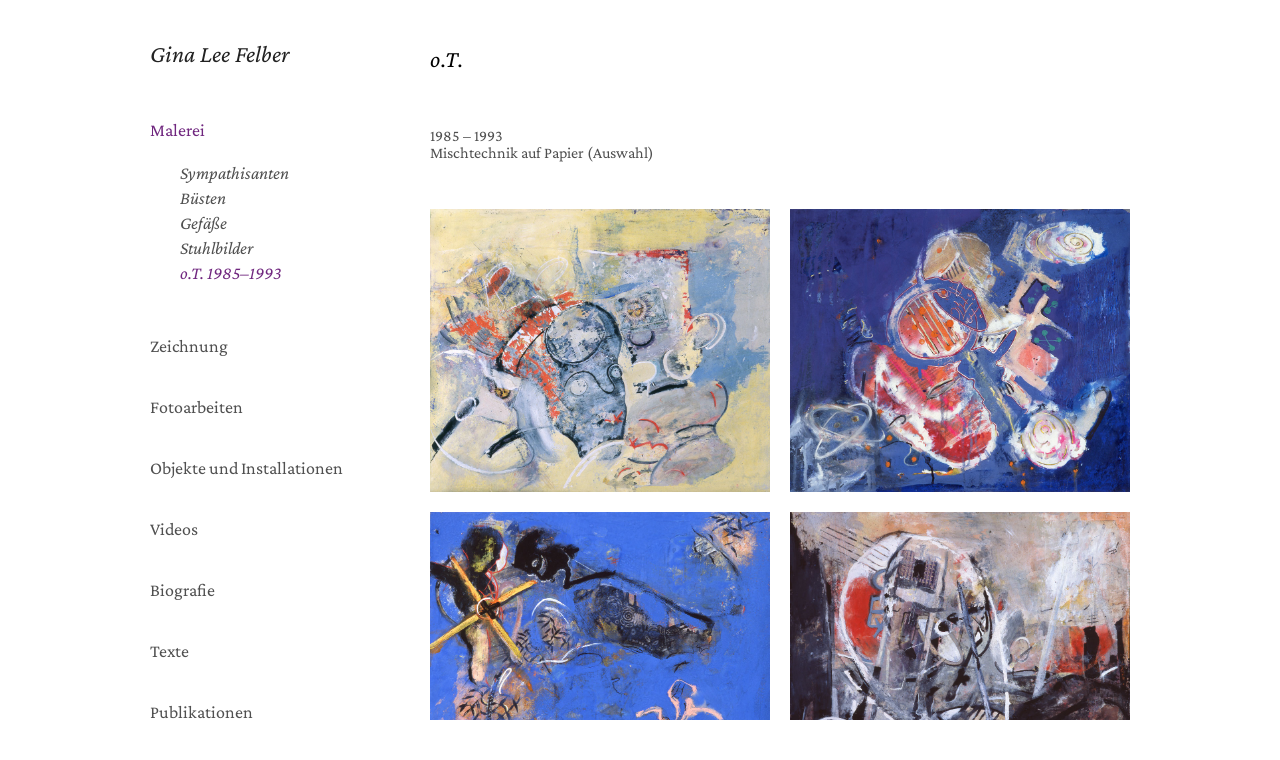

--- FILE ---
content_type: text/html; charset=UTF-8
request_url: https://www.gina-lee-felber.de/arbeiten/o-t-1985-1987/
body_size: 10761
content:
<!DOCTYPE html>
<html  xmlns="http://www.w3.org/1999/xhtml" prefix="" lang="de" itemscope itemtype="https://schema.org/WebPage" class="wpex-color-scheme-default">
<head>
<meta charset="UTF-8">
<link rel="profile" href="http://gmpg.org/xfn/11">

<!-- BEGIN Metadata added by the Add-Meta-Tags WordPress plugin -->
<meta name="description" content="Website der Künstlerin Gina Lee Felber mit Arbeiten, Biografie und Publikationen" />
<meta name="keywords" content="gina lee felber, kunst, künstlerin, art, artist, köln, cologne, malerei, zeichnung, fotoarbeiten, objekte, installationen, video, kataloge, publikation, painting, drawing, photography, catalog, publication, malerei, malerei 1986-1990, malerei 1991-1995" />
<!-- END Metadata added by the Add-Meta-Tags WordPress plugin -->

<title>o.T. 1985–1993 &#8211; Gina Lee Felber</title>
<meta name='robots' content='max-image-preview:large' />
<meta name="viewport" content="width=device-width, initial-scale=1">
<link rel='dns-prefetch' href='//www.gina-lee-felber.de' />
<link rel="alternate" type="application/rss+xml" title="Gina Lee Felber &raquo; Feed" href="https://www.gina-lee-felber.de/feed/" />
<link rel="alternate" type="application/rss+xml" title="Gina Lee Felber &raquo; Kommentar-Feed" href="https://www.gina-lee-felber.de/comments/feed/" />
<link rel="preload" href="https://www.gina-lee-felber.de/wp-content/themes/Total/assets/lib/ticons/fonts/ticons.woff2" type="font/woff2" as="font" crossorigin><link rel='stylesheet' id='js_composer_front-css' href='https://www.gina-lee-felber.de/wp-content/plugins/js_composer/assets/css/js_composer.min.css?ver=6.1' media='all' />
<link rel='stylesheet' id='wp-block-library-css' href='https://www.gina-lee-felber.de/wp-includes/css/dist/block-library/style.min.css?ver=6.2.8' media='all' />
<style id='global-styles-inline-css'>
body{--wp--preset--color--black: #000000;--wp--preset--color--cyan-bluish-gray: #abb8c3;--wp--preset--color--white: #ffffff;--wp--preset--color--pale-pink: #f78da7;--wp--preset--color--vivid-red: #cf2e2e;--wp--preset--color--luminous-vivid-orange: #ff6900;--wp--preset--color--luminous-vivid-amber: #fcb900;--wp--preset--color--light-green-cyan: #7bdcb5;--wp--preset--color--vivid-green-cyan: #00d084;--wp--preset--color--pale-cyan-blue: #8ed1fc;--wp--preset--color--vivid-cyan-blue: #0693e3;--wp--preset--color--vivid-purple: #9b51e0;--wp--preset--color--accent: #70277f;--wp--preset--color--on-accent: #fff;--wp--preset--gradient--vivid-cyan-blue-to-vivid-purple: linear-gradient(135deg,rgba(6,147,227,1) 0%,rgb(155,81,224) 100%);--wp--preset--gradient--light-green-cyan-to-vivid-green-cyan: linear-gradient(135deg,rgb(122,220,180) 0%,rgb(0,208,130) 100%);--wp--preset--gradient--luminous-vivid-amber-to-luminous-vivid-orange: linear-gradient(135deg,rgba(252,185,0,1) 0%,rgba(255,105,0,1) 100%);--wp--preset--gradient--luminous-vivid-orange-to-vivid-red: linear-gradient(135deg,rgba(255,105,0,1) 0%,rgb(207,46,46) 100%);--wp--preset--gradient--very-light-gray-to-cyan-bluish-gray: linear-gradient(135deg,rgb(238,238,238) 0%,rgb(169,184,195) 100%);--wp--preset--gradient--cool-to-warm-spectrum: linear-gradient(135deg,rgb(74,234,220) 0%,rgb(151,120,209) 20%,rgb(207,42,186) 40%,rgb(238,44,130) 60%,rgb(251,105,98) 80%,rgb(254,248,76) 100%);--wp--preset--gradient--blush-light-purple: linear-gradient(135deg,rgb(255,206,236) 0%,rgb(152,150,240) 100%);--wp--preset--gradient--blush-bordeaux: linear-gradient(135deg,rgb(254,205,165) 0%,rgb(254,45,45) 50%,rgb(107,0,62) 100%);--wp--preset--gradient--luminous-dusk: linear-gradient(135deg,rgb(255,203,112) 0%,rgb(199,81,192) 50%,rgb(65,88,208) 100%);--wp--preset--gradient--pale-ocean: linear-gradient(135deg,rgb(255,245,203) 0%,rgb(182,227,212) 50%,rgb(51,167,181) 100%);--wp--preset--gradient--electric-grass: linear-gradient(135deg,rgb(202,248,128) 0%,rgb(113,206,126) 100%);--wp--preset--gradient--midnight: linear-gradient(135deg,rgb(2,3,129) 0%,rgb(40,116,252) 100%);--wp--preset--duotone--dark-grayscale: url('#wp-duotone-dark-grayscale');--wp--preset--duotone--grayscale: url('#wp-duotone-grayscale');--wp--preset--duotone--purple-yellow: url('#wp-duotone-purple-yellow');--wp--preset--duotone--blue-red: url('#wp-duotone-blue-red');--wp--preset--duotone--midnight: url('#wp-duotone-midnight');--wp--preset--duotone--magenta-yellow: url('#wp-duotone-magenta-yellow');--wp--preset--duotone--purple-green: url('#wp-duotone-purple-green');--wp--preset--duotone--blue-orange: url('#wp-duotone-blue-orange');--wp--preset--font-size--small: 13px;--wp--preset--font-size--medium: 20px;--wp--preset--font-size--large: 36px;--wp--preset--font-size--x-large: 42px;--wp--preset--spacing--20: 0.44rem;--wp--preset--spacing--30: 0.67rem;--wp--preset--spacing--40: 1rem;--wp--preset--spacing--50: 1.5rem;--wp--preset--spacing--60: 2.25rem;--wp--preset--spacing--70: 3.38rem;--wp--preset--spacing--80: 5.06rem;--wp--preset--shadow--natural: 6px 6px 9px rgba(0, 0, 0, 0.2);--wp--preset--shadow--deep: 12px 12px 50px rgba(0, 0, 0, 0.4);--wp--preset--shadow--sharp: 6px 6px 0px rgba(0, 0, 0, 0.2);--wp--preset--shadow--outlined: 6px 6px 0px -3px rgba(255, 255, 255, 1), 6px 6px rgba(0, 0, 0, 1);--wp--preset--shadow--crisp: 6px 6px 0px rgba(0, 0, 0, 1);}:where(.is-layout-flex){gap: 0.5em;}body .is-layout-flow > .alignleft{float: left;margin-inline-start: 0;margin-inline-end: 2em;}body .is-layout-flow > .alignright{float: right;margin-inline-start: 2em;margin-inline-end: 0;}body .is-layout-flow > .aligncenter{margin-left: auto !important;margin-right: auto !important;}body .is-layout-constrained > .alignleft{float: left;margin-inline-start: 0;margin-inline-end: 2em;}body .is-layout-constrained > .alignright{float: right;margin-inline-start: 2em;margin-inline-end: 0;}body .is-layout-constrained > .aligncenter{margin-left: auto !important;margin-right: auto !important;}body .is-layout-constrained > :where(:not(.alignleft):not(.alignright):not(.alignfull)){max-width: var(--wp--style--global--content-size);margin-left: auto !important;margin-right: auto !important;}body .is-layout-constrained > .alignwide{max-width: var(--wp--style--global--wide-size);}body .is-layout-flex{display: flex;}body .is-layout-flex{flex-wrap: wrap;align-items: center;}body .is-layout-flex > *{margin: 0;}:where(.wp-block-columns.is-layout-flex){gap: 2em;}.has-black-color{color: var(--wp--preset--color--black) !important;}.has-cyan-bluish-gray-color{color: var(--wp--preset--color--cyan-bluish-gray) !important;}.has-white-color{color: var(--wp--preset--color--white) !important;}.has-pale-pink-color{color: var(--wp--preset--color--pale-pink) !important;}.has-vivid-red-color{color: var(--wp--preset--color--vivid-red) !important;}.has-luminous-vivid-orange-color{color: var(--wp--preset--color--luminous-vivid-orange) !important;}.has-luminous-vivid-amber-color{color: var(--wp--preset--color--luminous-vivid-amber) !important;}.has-light-green-cyan-color{color: var(--wp--preset--color--light-green-cyan) !important;}.has-vivid-green-cyan-color{color: var(--wp--preset--color--vivid-green-cyan) !important;}.has-pale-cyan-blue-color{color: var(--wp--preset--color--pale-cyan-blue) !important;}.has-vivid-cyan-blue-color{color: var(--wp--preset--color--vivid-cyan-blue) !important;}.has-vivid-purple-color{color: var(--wp--preset--color--vivid-purple) !important;}.has-black-background-color{background-color: var(--wp--preset--color--black) !important;}.has-cyan-bluish-gray-background-color{background-color: var(--wp--preset--color--cyan-bluish-gray) !important;}.has-white-background-color{background-color: var(--wp--preset--color--white) !important;}.has-pale-pink-background-color{background-color: var(--wp--preset--color--pale-pink) !important;}.has-vivid-red-background-color{background-color: var(--wp--preset--color--vivid-red) !important;}.has-luminous-vivid-orange-background-color{background-color: var(--wp--preset--color--luminous-vivid-orange) !important;}.has-luminous-vivid-amber-background-color{background-color: var(--wp--preset--color--luminous-vivid-amber) !important;}.has-light-green-cyan-background-color{background-color: var(--wp--preset--color--light-green-cyan) !important;}.has-vivid-green-cyan-background-color{background-color: var(--wp--preset--color--vivid-green-cyan) !important;}.has-pale-cyan-blue-background-color{background-color: var(--wp--preset--color--pale-cyan-blue) !important;}.has-vivid-cyan-blue-background-color{background-color: var(--wp--preset--color--vivid-cyan-blue) !important;}.has-vivid-purple-background-color{background-color: var(--wp--preset--color--vivid-purple) !important;}.has-black-border-color{border-color: var(--wp--preset--color--black) !important;}.has-cyan-bluish-gray-border-color{border-color: var(--wp--preset--color--cyan-bluish-gray) !important;}.has-white-border-color{border-color: var(--wp--preset--color--white) !important;}.has-pale-pink-border-color{border-color: var(--wp--preset--color--pale-pink) !important;}.has-vivid-red-border-color{border-color: var(--wp--preset--color--vivid-red) !important;}.has-luminous-vivid-orange-border-color{border-color: var(--wp--preset--color--luminous-vivid-orange) !important;}.has-luminous-vivid-amber-border-color{border-color: var(--wp--preset--color--luminous-vivid-amber) !important;}.has-light-green-cyan-border-color{border-color: var(--wp--preset--color--light-green-cyan) !important;}.has-vivid-green-cyan-border-color{border-color: var(--wp--preset--color--vivid-green-cyan) !important;}.has-pale-cyan-blue-border-color{border-color: var(--wp--preset--color--pale-cyan-blue) !important;}.has-vivid-cyan-blue-border-color{border-color: var(--wp--preset--color--vivid-cyan-blue) !important;}.has-vivid-purple-border-color{border-color: var(--wp--preset--color--vivid-purple) !important;}.has-vivid-cyan-blue-to-vivid-purple-gradient-background{background: var(--wp--preset--gradient--vivid-cyan-blue-to-vivid-purple) !important;}.has-light-green-cyan-to-vivid-green-cyan-gradient-background{background: var(--wp--preset--gradient--light-green-cyan-to-vivid-green-cyan) !important;}.has-luminous-vivid-amber-to-luminous-vivid-orange-gradient-background{background: var(--wp--preset--gradient--luminous-vivid-amber-to-luminous-vivid-orange) !important;}.has-luminous-vivid-orange-to-vivid-red-gradient-background{background: var(--wp--preset--gradient--luminous-vivid-orange-to-vivid-red) !important;}.has-very-light-gray-to-cyan-bluish-gray-gradient-background{background: var(--wp--preset--gradient--very-light-gray-to-cyan-bluish-gray) !important;}.has-cool-to-warm-spectrum-gradient-background{background: var(--wp--preset--gradient--cool-to-warm-spectrum) !important;}.has-blush-light-purple-gradient-background{background: var(--wp--preset--gradient--blush-light-purple) !important;}.has-blush-bordeaux-gradient-background{background: var(--wp--preset--gradient--blush-bordeaux) !important;}.has-luminous-dusk-gradient-background{background: var(--wp--preset--gradient--luminous-dusk) !important;}.has-pale-ocean-gradient-background{background: var(--wp--preset--gradient--pale-ocean) !important;}.has-electric-grass-gradient-background{background: var(--wp--preset--gradient--electric-grass) !important;}.has-midnight-gradient-background{background: var(--wp--preset--gradient--midnight) !important;}.has-small-font-size{font-size: var(--wp--preset--font-size--small) !important;}.has-medium-font-size{font-size: var(--wp--preset--font-size--medium) !important;}.has-large-font-size{font-size: var(--wp--preset--font-size--large) !important;}.has-x-large-font-size{font-size: var(--wp--preset--font-size--x-large) !important;}
.wp-block-navigation a:where(:not(.wp-element-button)){color: inherit;}
:where(.wp-block-columns.is-layout-flex){gap: 2em;}
.wp-block-pullquote{font-size: 1.5em;line-height: 1.6;}
</style>
<link rel='stylesheet' id='contact-form-7-css' href='https://www.gina-lee-felber.de/wp-content/plugins/contact-form-7/includes/css/styles.css?ver=5.7.5.1' media='all' />
<link rel='stylesheet' id='parent-style-css' href='https://www.gina-lee-felber.de/wp-content/themes/Total/style.css?ver=6.2.8' media='all' />
<link rel='stylesheet' id='wpex-style-css' href='https://www.gina-lee-felber.de/wp-content/themes/ginaleefelber/style.css?ver=5.7.1' media='all' />
<link rel='stylesheet' id='wpex-mobile-menu-breakpoint-max-css' href='https://www.gina-lee-felber.de/wp-content/themes/Total/assets/css/wpex-mobile-menu-breakpoint-max.css?ver=5.7.1' media='only screen and (max-width:959px)' />
<link rel='stylesheet' id='wpex-mobile-menu-breakpoint-min-css' href='https://www.gina-lee-felber.de/wp-content/themes/Total/assets/css/wpex-mobile-menu-breakpoint-min.css?ver=5.7.1' media='only screen and (min-width:960px)' />
<link rel='stylesheet' id='wpex-vertical-header-css' href='https://www.gina-lee-felber.de/wp-content/themes/Total/assets/css/wpex-vertical-header.css?ver=5.7.1' media='only screen and (min-width:960px)' />
<link rel='stylesheet' id='wpex-wpbakery-css' href='https://www.gina-lee-felber.de/wp-content/themes/Total/assets/css/wpex-wpbakery.css?ver=5.7.1' media='all' />
<link rel='stylesheet' id='ticons-css' href='https://www.gina-lee-felber.de/wp-content/themes/Total/assets/lib/ticons/css/ticons.min.css?ver=5.7.1' media='all' />
<link rel='stylesheet' id='vcex-shortcodes-css' href='https://www.gina-lee-felber.de/wp-content/themes/Total/assets/css/vcex-shortcodes.css?ver=5.7.1' media='all' />
<link rel="https://api.w.org/" href="https://www.gina-lee-felber.de/wp-json/" /><link rel="EditURI" type="application/rsd+xml" title="RSD" href="https://www.gina-lee-felber.de/xmlrpc.php?rsd" />
<link rel="wlwmanifest" type="application/wlwmanifest+xml" href="https://www.gina-lee-felber.de/wp-includes/wlwmanifest.xml" />
<meta name="generator" content="WordPress 6.2.8" />
<link rel="canonical" href="https://www.gina-lee-felber.de/arbeiten/o-t-1985-1987/" />
<link rel='shortlink' href='https://www.gina-lee-felber.de/?p=420' />
<link rel="alternate" type="application/json+oembed" href="https://www.gina-lee-felber.de/wp-json/oembed/1.0/embed?url=https%3A%2F%2Fwww.gina-lee-felber.de%2Farbeiten%2Fo-t-1985-1987%2F" />
<link rel="alternate" type="text/xml+oembed" href="https://www.gina-lee-felber.de/wp-json/oembed/1.0/embed?url=https%3A%2F%2Fwww.gina-lee-felber.de%2Farbeiten%2Fo-t-1985-1987%2F&#038;format=xml" />
<link rel="icon" href="https://www.gina-lee-felber.de/wp-content/uploads/32.png" sizes="32x32"><link rel="shortcut icon" href="https://www.gina-lee-felber.de/wp-content/uploads/32.png"><link rel="apple-touch-icon" href="https://www.gina-lee-felber.de/wp-content/uploads/57.png" sizes="57x57" ><link rel="apple-touch-icon" href="https://www.gina-lee-felber.de/wp-content/uploads/76.png" sizes="76x76" ><link rel="apple-touch-icon" href="https://www.gina-lee-felber.de/wp-content/uploads/120.png" sizes="120x120"><link rel="apple-touch-icon" href="https://www.gina-lee-felber.de/wp-content/uploads/152.png" sizes="114x114"><style>.recentcomments a{display:inline !important;padding:0 !important;margin:0 !important;}</style><style type="text/css">.broken_link, a.broken_link {
	text-decoration: line-through;
}</style><noscript><style>body:not(.content-full-screen) .wpex-vc-row-stretched[data-vc-full-width-init="false"]{visibility:visible;}</style></noscript><noscript><style> .wpb_animate_when_almost_visible { opacity: 1; }</style></noscript><style data-type="wpex-css" id="wpex-css">/*TYPOGRAPHY*/body{font-family:"Crimson Pro",serif;font-weight:400;font-size:16px;color:#505050}#site-logo .site-logo-text{font-weight:400;font-style:italic}/*CUSTOMIZER STYLING*/:root{--wpex-accent:#70277f;--wpex-accent-alt:#70277f;--wpex-vc-column-inner-margin-bottom:40px}body,.boxed-main-layout,.footer-has-reveal #main{background-color:#ffffff}#site-scroll-top{min-width:40px;min-height:40px;font-size:40px;border-radius:0px!important;background-color:#ffffff;color:#999999}#site-scroll-top:hover{background-color:#ffffff;color:#70277f}#site-navigation-wrap{--wpex-hover-main-nav-link-color:#70277f;--wpex-active-main-nav-link-color:#70277f;--wpex-hover-main-nav-link-bg:#ffffff;--wpex-active-main-nav-link-bg:#ffffff;--wpex-hover-dropmenu-link-bg:#ffffff}#sidr-main{color:#d1d1d1;--wpex-text-2:#d1d1d1;--wpex-link-color:#d1d1d1}#footer-bottom{background-color:#ffffff;--wpex-hover-link-color:#70277f}</style></head>

<body class="portfolio-template-default single single-portfolio postid-420 wp-embed-responsive wpex-theme wpex-responsive boxed-main-layout has-composer wpex-live-site site-boxed content-full-width wpex-has-vertical-header wpex-vertical-header-left sidebar-widget-icons hasnt-overlay-header wpex-has-fixed-footer page-header-disabled wpex-antialiased wpex-mobile-toggle-menu-icon_buttons has-mobile-menu wpex-no-js wpb-js-composer js-comp-ver-6.1 vc_responsive">

	<svg xmlns="http://www.w3.org/2000/svg" viewBox="0 0 0 0" width="0" height="0" focusable="false" role="none" style="visibility: hidden; position: absolute; left: -9999px; overflow: hidden;" ><defs><filter id="wp-duotone-dark-grayscale"><feColorMatrix color-interpolation-filters="sRGB" type="matrix" values=" .299 .587 .114 0 0 .299 .587 .114 0 0 .299 .587 .114 0 0 .299 .587 .114 0 0 " /><feComponentTransfer color-interpolation-filters="sRGB" ><feFuncR type="table" tableValues="0 0.49803921568627" /><feFuncG type="table" tableValues="0 0.49803921568627" /><feFuncB type="table" tableValues="0 0.49803921568627" /><feFuncA type="table" tableValues="1 1" /></feComponentTransfer><feComposite in2="SourceGraphic" operator="in" /></filter></defs></svg><svg xmlns="http://www.w3.org/2000/svg" viewBox="0 0 0 0" width="0" height="0" focusable="false" role="none" style="visibility: hidden; position: absolute; left: -9999px; overflow: hidden;" ><defs><filter id="wp-duotone-grayscale"><feColorMatrix color-interpolation-filters="sRGB" type="matrix" values=" .299 .587 .114 0 0 .299 .587 .114 0 0 .299 .587 .114 0 0 .299 .587 .114 0 0 " /><feComponentTransfer color-interpolation-filters="sRGB" ><feFuncR type="table" tableValues="0 1" /><feFuncG type="table" tableValues="0 1" /><feFuncB type="table" tableValues="0 1" /><feFuncA type="table" tableValues="1 1" /></feComponentTransfer><feComposite in2="SourceGraphic" operator="in" /></filter></defs></svg><svg xmlns="http://www.w3.org/2000/svg" viewBox="0 0 0 0" width="0" height="0" focusable="false" role="none" style="visibility: hidden; position: absolute; left: -9999px; overflow: hidden;" ><defs><filter id="wp-duotone-purple-yellow"><feColorMatrix color-interpolation-filters="sRGB" type="matrix" values=" .299 .587 .114 0 0 .299 .587 .114 0 0 .299 .587 .114 0 0 .299 .587 .114 0 0 " /><feComponentTransfer color-interpolation-filters="sRGB" ><feFuncR type="table" tableValues="0.54901960784314 0.98823529411765" /><feFuncG type="table" tableValues="0 1" /><feFuncB type="table" tableValues="0.71764705882353 0.25490196078431" /><feFuncA type="table" tableValues="1 1" /></feComponentTransfer><feComposite in2="SourceGraphic" operator="in" /></filter></defs></svg><svg xmlns="http://www.w3.org/2000/svg" viewBox="0 0 0 0" width="0" height="0" focusable="false" role="none" style="visibility: hidden; position: absolute; left: -9999px; overflow: hidden;" ><defs><filter id="wp-duotone-blue-red"><feColorMatrix color-interpolation-filters="sRGB" type="matrix" values=" .299 .587 .114 0 0 .299 .587 .114 0 0 .299 .587 .114 0 0 .299 .587 .114 0 0 " /><feComponentTransfer color-interpolation-filters="sRGB" ><feFuncR type="table" tableValues="0 1" /><feFuncG type="table" tableValues="0 0.27843137254902" /><feFuncB type="table" tableValues="0.5921568627451 0.27843137254902" /><feFuncA type="table" tableValues="1 1" /></feComponentTransfer><feComposite in2="SourceGraphic" operator="in" /></filter></defs></svg><svg xmlns="http://www.w3.org/2000/svg" viewBox="0 0 0 0" width="0" height="0" focusable="false" role="none" style="visibility: hidden; position: absolute; left: -9999px; overflow: hidden;" ><defs><filter id="wp-duotone-midnight"><feColorMatrix color-interpolation-filters="sRGB" type="matrix" values=" .299 .587 .114 0 0 .299 .587 .114 0 0 .299 .587 .114 0 0 .299 .587 .114 0 0 " /><feComponentTransfer color-interpolation-filters="sRGB" ><feFuncR type="table" tableValues="0 0" /><feFuncG type="table" tableValues="0 0.64705882352941" /><feFuncB type="table" tableValues="0 1" /><feFuncA type="table" tableValues="1 1" /></feComponentTransfer><feComposite in2="SourceGraphic" operator="in" /></filter></defs></svg><svg xmlns="http://www.w3.org/2000/svg" viewBox="0 0 0 0" width="0" height="0" focusable="false" role="none" style="visibility: hidden; position: absolute; left: -9999px; overflow: hidden;" ><defs><filter id="wp-duotone-magenta-yellow"><feColorMatrix color-interpolation-filters="sRGB" type="matrix" values=" .299 .587 .114 0 0 .299 .587 .114 0 0 .299 .587 .114 0 0 .299 .587 .114 0 0 " /><feComponentTransfer color-interpolation-filters="sRGB" ><feFuncR type="table" tableValues="0.78039215686275 1" /><feFuncG type="table" tableValues="0 0.94901960784314" /><feFuncB type="table" tableValues="0.35294117647059 0.47058823529412" /><feFuncA type="table" tableValues="1 1" /></feComponentTransfer><feComposite in2="SourceGraphic" operator="in" /></filter></defs></svg><svg xmlns="http://www.w3.org/2000/svg" viewBox="0 0 0 0" width="0" height="0" focusable="false" role="none" style="visibility: hidden; position: absolute; left: -9999px; overflow: hidden;" ><defs><filter id="wp-duotone-purple-green"><feColorMatrix color-interpolation-filters="sRGB" type="matrix" values=" .299 .587 .114 0 0 .299 .587 .114 0 0 .299 .587 .114 0 0 .299 .587 .114 0 0 " /><feComponentTransfer color-interpolation-filters="sRGB" ><feFuncR type="table" tableValues="0.65098039215686 0.40392156862745" /><feFuncG type="table" tableValues="0 1" /><feFuncB type="table" tableValues="0.44705882352941 0.4" /><feFuncA type="table" tableValues="1 1" /></feComponentTransfer><feComposite in2="SourceGraphic" operator="in" /></filter></defs></svg><svg xmlns="http://www.w3.org/2000/svg" viewBox="0 0 0 0" width="0" height="0" focusable="false" role="none" style="visibility: hidden; position: absolute; left: -9999px; overflow: hidden;" ><defs><filter id="wp-duotone-blue-orange"><feColorMatrix color-interpolation-filters="sRGB" type="matrix" values=" .299 .587 .114 0 0 .299 .587 .114 0 0 .299 .587 .114 0 0 .299 .587 .114 0 0 " /><feComponentTransfer color-interpolation-filters="sRGB" ><feFuncR type="table" tableValues="0.098039215686275 1" /><feFuncG type="table" tableValues="0 0.66274509803922" /><feFuncB type="table" tableValues="0.84705882352941 0.41960784313725" /><feFuncA type="table" tableValues="1 1" /></feComponentTransfer><feComposite in2="SourceGraphic" operator="in" /></filter></defs></svg>
	
	
<a href="#content" class="skip-to-content">Überspringen zu Hauptinhalt</a><span data-ls_id="#site_top"></span>
	<div id="outer-wrap" class="wpex-overflow-hidden">
		
		<div id="wrap" class="wpex-clr">

			


	<header id="site-header" class="header-six wpex-dropdown-style-minimal-sq dyn-styles wpex-relative wpex-clr" itemscope="itemscope" itemtype="https://schema.org/WPHeader">

		
		<div id="site-header-inner" class="header-six-inner header-padding container wpex-relative wpex-h-100 wpex-py-30 wpex-clr">
<div id="site-logo" class="site-branding header-six-logo wpex-table">
	<div id="site-logo-inner" class="wpex-table-cell wpex-align-middle wpex-clr"><a id="site-logo-link" href="https://www.gina-lee-felber.de/" rel="home" class="site-logo-text">Gina Lee Felber</a></div>

</div>
	
	<div id="site-navigation-wrap" class="navbar-style-six hide-at-mm-breakpoint wpex-clr">

		<nav id="site-navigation" class="navigation main-navigation main-navigation-six wpex-clr" itemscope="itemscope" itemtype="https://schema.org/SiteNavigationElement">

			
				<ul id="menu-hauptmenue" class="glf-custom-menu"><li id="menu-item-492" class="menu-item menu-item-type-custom menu-item-object-custom current-menu-ancestor current-menu-parent menu-item-has-children dropdown menu-item-492"><a href="https://www.gina-lee-felber.de/arbeiten/sympathisanten"><span class="link-inner">Malerei</span></a>
<ul class="sub-menu">
	<li id="menu-item-487" class="menu-item menu-item-type-post_type menu-item-object-portfolio menu-item-487"><a href="https://www.gina-lee-felber.de/arbeiten/sympathisanten/"><span class="link-inner">Sympathisanten</span></a></li>
	<li id="menu-item-485" class="menu-item menu-item-type-post_type menu-item-object-portfolio menu-item-485"><a href="https://www.gina-lee-felber.de/arbeiten/buesten/"><span class="link-inner">Büsten</span></a></li>
	<li id="menu-item-486" class="menu-item menu-item-type-post_type menu-item-object-portfolio menu-item-486"><a href="https://www.gina-lee-felber.de/arbeiten/gefaesse/"><span class="link-inner">Gefäße</span></a></li>
	<li id="menu-item-610" class="menu-item menu-item-type-post_type menu-item-object-portfolio menu-item-610"><a href="https://www.gina-lee-felber.de/arbeiten/stuhlbilder/"><span class="link-inner">Stuhlbilder</span></a></li>
	<li id="menu-item-488" class="menu-item menu-item-type-post_type menu-item-object-portfolio current-menu-item menu-item-488"><a href="https://www.gina-lee-felber.de/arbeiten/o-t-1985-1987/" aria-current="page"><span class="link-inner">o.T. 1985–1993</span></a></li>
</ul>
</li>
<li id="menu-item-762" class="menu-item menu-item-type-custom menu-item-object-custom menu-item-has-children dropdown menu-item-762"><a href="https://www.gina-lee-felber.de/arbeiten/o-t-fuer-j-g"><span class="link-inner">Zeichnung</span></a>
<ul class="sub-menu">
	<li id="menu-item-490" class="menu-item menu-item-type-post_type menu-item-object-portfolio menu-item-490"><a href="https://www.gina-lee-felber.de/arbeiten/o-t-fuer-j-g/"><span class="link-inner">o.T. (für J.G.)</span></a></li>
	<li id="menu-item-761" class="menu-item menu-item-type-post_type menu-item-object-portfolio menu-item-761"><a href="https://www.gina-lee-felber.de/arbeiten/o-t-fuer-j-k/"><span class="link-inner">o.T. (für J.K.)</span></a></li>
	<li id="menu-item-489" class="menu-item menu-item-type-post_type menu-item-object-portfolio menu-item-489"><a href="https://www.gina-lee-felber.de/arbeiten/die-weltensammlerin/"><span class="link-inner">Die Weltensammlerin</span></a></li>
	<li id="menu-item-580" class="menu-item menu-item-type-post_type menu-item-object-portfolio menu-item-580"><a href="https://www.gina-lee-felber.de/arbeiten/schwarzes-zeichenbuch/"><span class="link-inner">Schwarzes Zeichenbuch</span></a></li>
</ul>
</li>
<li id="menu-item-764" class="menu-item menu-item-type-custom menu-item-object-custom menu-item-has-children dropdown menu-item-764"><a href="https://www.gina-lee-felber.de/arbeiten/transit"><span class="link-inner">Fotoarbeiten</span></a>
<ul class="sub-menu">
	<li id="menu-item-491" class="menu-item menu-item-type-post_type menu-item-object-portfolio menu-item-491"><a href="https://www.gina-lee-felber.de/arbeiten/transit/"><span class="link-inner">Transit</span></a></li>
	<li id="menu-item-770" class="menu-item menu-item-type-post_type menu-item-object-portfolio menu-item-770"><a href="https://www.gina-lee-felber.de/arbeiten/insert-ii/"><span class="link-inner">Insert II</span></a></li>
	<li id="menu-item-771" class="menu-item menu-item-type-post_type menu-item-object-portfolio menu-item-771"><a href="https://www.gina-lee-felber.de/arbeiten/insert-i/"><span class="link-inner">Insert I</span></a></li>
	<li id="menu-item-763" class="menu-item menu-item-type-post_type menu-item-object-portfolio menu-item-763"><a href="https://www.gina-lee-felber.de/arbeiten/o-t-2004/"><span class="link-inner">o.T.</span></a></li>
	<li id="menu-item-568" class="menu-item menu-item-type-post_type menu-item-object-portfolio menu-item-568"><a href="https://www.gina-lee-felber.de/arbeiten/fotoarbeiten-1985-1993/"><span class="link-inner">Fotoarbeiten 1985 – 1993</span></a></li>
</ul>
</li>
<li id="menu-item-765" class="menu-item menu-item-type-custom menu-item-object-custom menu-item-has-children dropdown menu-item-765"><a href="https://www.gina-lee-felber.de/arbeiten/tischobjekte-ab-2001/"><span class="link-inner">Objekte und Installationen</span></a>
<ul class="sub-menu">
	<li id="menu-item-909" class="menu-item menu-item-type-post_type menu-item-object-portfolio menu-item-909"><a href="https://www.gina-lee-felber.de/arbeiten/tischobjekte-ab-2001/"><span class="link-inner">Tischobjekte ab 2001</span></a></li>
	<li id="menu-item-678" class="menu-item menu-item-type-post_type menu-item-object-portfolio menu-item-678"><a href="https://www.gina-lee-felber.de/arbeiten/tischobjekte-bis-2000/"><span class="link-inner">Tischobjekte bis 2000</span></a></li>
	<li id="menu-item-679" class="menu-item menu-item-type-post_type menu-item-object-portfolio menu-item-679"><a href="https://www.gina-lee-felber.de/arbeiten/wandobjekte/"><span class="link-inner">Wandobjekte</span></a></li>
	<li id="menu-item-685" class="menu-item menu-item-type-post_type menu-item-object-portfolio menu-item-685"><a href="https://www.gina-lee-felber.de/arbeiten/rauminstallationen/"><span class="link-inner">Rauminstallationen</span></a></li>
	<li id="menu-item-772" class="menu-item menu-item-type-post_type menu-item-object-portfolio menu-item-772"><a href="https://www.gina-lee-felber.de/arbeiten/installationsansichten/"><span class="link-inner">Installationsansichten</span></a></li>
</ul>
</li>
<li id="menu-item-766" class="menu-item menu-item-type-custom menu-item-object-custom menu-item-has-children dropdown menu-item-766"><a href="https://www.gina-lee-felber.de/arbeiten/stoffwechsel"><span class="link-inner">Videos</span></a>
<ul class="sub-menu">
	<li id="menu-item-501" class="menu-item menu-item-type-post_type menu-item-object-portfolio menu-item-501"><a href="https://www.gina-lee-felber.de/arbeiten/stoffwechsel/"><span class="link-inner">Stoffwechsel</span></a></li>
	<li id="menu-item-503" class="menu-item menu-item-type-post_type menu-item-object-portfolio menu-item-503"><a href="https://www.gina-lee-felber.de/arbeiten/die-befreite-hand/"><span class="link-inner">Die befreite Hand</span></a></li>
	<li id="menu-item-502" class="menu-item menu-item-type-post_type menu-item-object-portfolio menu-item-502"><a href="https://www.gina-lee-felber.de/arbeiten/huellen/"><span class="link-inner">Hüllen</span></a></li>
</ul>
</li>
<li id="menu-item-247" class="menu-item menu-item-type-post_type menu-item-object-page menu-item-247"><a href="https://www.gina-lee-felber.de/biografie/"><span class="link-inner">Biografie</span></a></li>
<li id="menu-item-776" class="menu-item menu-item-type-custom menu-item-object-custom menu-item-has-children dropdown menu-item-776"><a href="https://www.gina-lee-felber.de/texte/tansformationen"><span class="link-inner">Texte</span></a>
<ul class="sub-menu">
	<li id="menu-item-937" class="menu-item menu-item-type-post_type menu-item-object-staff menu-item-937"><a href="https://www.gina-lee-felber.de/texte/tansformationen/"><span class="link-inner">Transformationen</span></a></li>
	<li id="menu-item-949" class="menu-item menu-item-type-post_type menu-item-object-staff menu-item-949"><a href="https://www.gina-lee-felber.de/texte/das-moegliche-unmoeglicher-machen/"><span class="link-inner">Das Mögliche unmöglicher machen</span></a></li>
	<li id="menu-item-938" class="menu-item menu-item-type-post_type menu-item-object-staff menu-item-938"><a href="https://www.gina-lee-felber.de/texte/gespraech-zwischen-gina-lee-felber-und-erich-witschke/"><span class="link-inner">Gespräch mit Erich Witschke</span></a></li>
	<li id="menu-item-943" class="menu-item menu-item-type-post_type menu-item-object-staff menu-item-943"><a href="https://www.gina-lee-felber.de/texte/erinnerte-materialien/"><span class="link-inner">Erinnerte Materialien</span></a></li>
	<li id="menu-item-955" class="menu-item menu-item-type-post_type menu-item-object-staff menu-item-955"><a href="https://www.gina-lee-felber.de/texte/bilder-aus-schatten/"><span class="link-inner">Bilder aus Schatten</span></a></li>
	<li id="menu-item-962" class="menu-item menu-item-type-post_type menu-item-object-staff menu-item-962"><a href="https://www.gina-lee-felber.de/texte/images-of-shadow/"><span class="link-inner">Images of Shadow</span></a></li>
</ul>
</li>
<li id="menu-item-1046" class="menu-item menu-item-type-custom menu-item-object-custom menu-item-has-children dropdown menu-item-1046"><a href="https://www.gina-lee-felber.de/kuenstlerbuecher"><span class="link-inner">Publikationen</span></a>
<ul class="sub-menu">
	<li id="menu-item-1044" class="menu-item menu-item-type-post_type menu-item-object-page menu-item-1044"><a href="https://www.gina-lee-felber.de/kuenstlerbuecher/"><span class="link-inner">Künstlerbücher</span></a></li>
	<li id="menu-item-1045" class="menu-item menu-item-type-post_type menu-item-object-page menu-item-1045"><a href="https://www.gina-lee-felber.de/kataloge/"><span class="link-inner">Kataloge</span></a></li>
</ul>
</li>
<li id="menu-item-458" class="menu-item menu-item-type-post_type menu-item-object-page menu-item-458"><a href="https://www.gina-lee-felber.de/kontakt/"><span class="link-inner">Kontakt</span></a></li>
</ul>
			
		</nav><!-- #site-navigation -->

	</div><!-- #site-navigation-wrap -->

	

<div id="mobile-menu" class="wpex-mobile-menu-toggle show-at-mm-breakpoint wpex-flex wpex-items-center wpex-absolute wpex-top-50 -wpex-translate-y-50 wpex-right-0">
	<div class="wpex-inline-flex wpex-items-center">
						<a href="#" class="mobile-menu-toggle" role="button" aria-label="Toggle mobile menu" aria-expanded="false"><span class="mobile-menu-toggle__icon wpex-flex"><span class="wpex-hamburger-icon wpex-hamburger-icon--inactive wpex-hamburger-icon--animate" aria-hidden="true"><span></span></span></span></a>			</div>
</div></div>

		
	</header>



			
			<main id="main" class="site-main wpex-clr">

				
	<div id="content-wrap" class="container wpex-clr">

		
		<div id="primary" class="content-area wpex-clr">

			
			<div id="content" class="site-content wpex-clr">

				
				
<div id="single-blocks" class="wpex-first-mt-0 wpex-clr">
<article id="portfolio-single-content" class="single-content wpex-mt-20 entry wpex-clr" itemprop="text"><div class="vc_row wpb_row vc_row-fluid"><div class="wpb_column vc_column_container vc_col-sm-12"><div class="vc_column-inner"><div class="wpb_wrapper">
	<div class="wpb_text_column wpb_content_element  glf-artwork-title glf-artwork-title-first" >
		<div class="wpb_wrapper">
			<h3>o.T.</h3>
<p>1985 &#8211; 1993<br />
Mischtechnik auf Papier (Auswahl)</p>

		</div>
	</div>
<div class="vcex-image-grid-wrap wpex-clr"><div class="vcex-module vcex-image-grid grid-style-default wpex-row wpex-clr wpex-lightbox-group" data-show_title="false"><div class="id-422 vcex-image-grid-entry vcex-grid-item textcenter span_1_of_2 col col-1"><figure class="vcex-image-grid-entry-figure wpex-last-mb-0 wpex-clr"><div class="vcex-image-grid-entry-img entry-media wpex-image-hover opacity wpex-mb-20"><a href="https://www.gina-lee-felber.de/wp-content/uploads/1985-86_gouache_50x60_001.jpg" class="vcex-image-grid-entry-link wpex-lightbox-group-item" data-show_title="false"><img width="1024" height="853" src="https://www.gina-lee-felber.de/wp-content/uploads/1985-86_gouache_50x60_001.jpg" class="wpex-align-middle" alt="Gina Lee Felber Malerei 1985 - 1993, 012" decoding="async" loading="lazy" /></a></div></figure></div><div class="id-423 vcex-image-grid-entry vcex-grid-item textcenter span_1_of_2 col col-2"><figure class="vcex-image-grid-entry-figure wpex-last-mb-0 wpex-clr"><div class="vcex-image-grid-entry-img entry-media wpex-image-hover opacity wpex-mb-20"><a href="https://www.gina-lee-felber.de/wp-content/uploads/1985-86_gouache_50x60_006.jpg" class="vcex-image-grid-entry-link wpex-lightbox-group-item" data-show_title="false"><img width="1024" height="853" src="https://www.gina-lee-felber.de/wp-content/uploads/1985-86_gouache_50x60_006.jpg" class="wpex-align-middle" alt="Gina Lee Felber Malerei 1985 - 1993, 011" decoding="async" loading="lazy" /></a></div></figure></div><div class="id-424 vcex-image-grid-entry vcex-grid-item textcenter span_1_of_2 col col-1"><figure class="vcex-image-grid-entry-figure wpex-last-mb-0 wpex-clr"><div class="vcex-image-grid-entry-img entry-media wpex-image-hover opacity wpex-mb-20"><a href="https://www.gina-lee-felber.de/wp-content/uploads/1985-86_gouache_50x60_008.jpg" class="vcex-image-grid-entry-link wpex-lightbox-group-item" data-show_title="false"><img width="1024" height="853" src="https://www.gina-lee-felber.de/wp-content/uploads/1985-86_gouache_50x60_008.jpg" class="wpex-align-middle" alt="Gina Lee Felber Malerei 1985 - 1993, 010" decoding="async" loading="lazy" /></a></div></figure></div><div class="id-426 vcex-image-grid-entry vcex-grid-item textcenter span_1_of_2 col col-2"><figure class="vcex-image-grid-entry-figure wpex-last-mb-0 wpex-clr"><div class="vcex-image-grid-entry-img entry-media wpex-image-hover opacity wpex-mb-20"><a href="https://www.gina-lee-felber.de/wp-content/uploads/1987_ot_50x60_002.jpg" class="vcex-image-grid-entry-link wpex-lightbox-group-item" data-show_title="false"><img width="1024" height="853" src="https://www.gina-lee-felber.de/wp-content/uploads/1987_ot_50x60_002.jpg" class="wpex-align-middle" alt="Gina Lee Felber Malerei 1985 - 1993, 009" decoding="async" loading="lazy" /></a></div></figure></div><div class="id-838 vcex-image-grid-entry vcex-grid-item textcenter span_1_of_2 col col-1"><figure class="vcex-image-grid-entry-figure wpex-last-mb-0 wpex-clr"><div class="vcex-image-grid-entry-img entry-media wpex-image-hover opacity wpex-mb-20"><a href="https://www.gina-lee-felber.de/wp-content/uploads/gina-lee-felber-ot-1987-50x60.jpg" class="vcex-image-grid-entry-link wpex-lightbox-group-item" data-show_title="false"><img width="1024" height="853" src="https://www.gina-lee-felber.de/wp-content/uploads/gina-lee-felber-ot-1987-50x60.jpg" class="wpex-align-middle" alt="Gina Lee Felber Malerei 1987" decoding="async" loading="lazy" /></a></div></figure></div><div class="id-1070 vcex-image-grid-entry vcex-grid-item textcenter span_1_of_2 col col-2"><figure class="vcex-image-grid-entry-figure wpex-last-mb-0 wpex-clr"><div class="vcex-image-grid-entry-img entry-media wpex-image-hover opacity wpex-mb-20"><a href="https://www.gina-lee-felber.de/wp-content/uploads/gina-lee-felber-malerei-1985-1993.jpg" class="vcex-image-grid-entry-link wpex-lightbox-group-item" data-show_title="false"><img width="1024" height="853" src="https://www.gina-lee-felber.de/wp-content/uploads/gina-lee-felber-malerei-1985-1993.jpg" class="wpex-align-middle" alt="" decoding="async" loading="lazy" /></a></div></figure></div><div class="id-1104 vcex-image-grid-entry vcex-grid-item textcenter span_1_of_2 col col-1"><figure class="vcex-image-grid-entry-figure wpex-last-mb-0 wpex-clr"><div class="vcex-image-grid-entry-img entry-media wpex-image-hover opacity wpex-mb-20"><a href="https://www.gina-lee-felber.de/wp-content/uploads/gina-lee-felber-malerei_04-85-93.jpg" class="vcex-image-grid-entry-link wpex-lightbox-group-item" data-show_title="false"><img width="1024" height="853" src="https://www.gina-lee-felber.de/wp-content/uploads/gina-lee-felber-malerei_04-85-93.jpg" class="wpex-align-middle" alt="" decoding="async" loading="lazy" /></a></div></figure></div><div class="id-1072 vcex-image-grid-entry vcex-grid-item textcenter span_1_of_2 col col-2"><figure class="vcex-image-grid-entry-figure wpex-last-mb-0 wpex-clr"><div class="vcex-image-grid-entry-img entry-media wpex-image-hover opacity wpex-mb-20"><a href="https://www.gina-lee-felber.de/wp-content/uploads/1985-86_gouache_50x60_007-1.jpg" class="vcex-image-grid-entry-link wpex-lightbox-group-item" data-show_title="false"><img width="1024" height="853" src="https://www.gina-lee-felber.de/wp-content/uploads/1985-86_gouache_50x60_007-1.jpg" class="wpex-align-middle" alt="" decoding="async" loading="lazy" /></a></div></figure></div></div></div>
	<div class="wpb_text_column wpb_content_element  glf-artwork-caption" >
		<div class="wpb_wrapper">
			<p>je 50 x 60 cm</p>

		</div>
	</div>
<div class="vcex-image-grid-wrap wpex-clr"><div class="vcex-module vcex-image-grid grid-style-default wpex-row wpex-clr wpex-lightbox-group" data-show_title="false"><div class="id-428 vcex-image-grid-entry vcex-grid-item textcenter span_1_of_2 col col-1"><figure class="vcex-image-grid-entry-figure wpex-last-mb-0 wpex-clr"><div class="vcex-image-grid-entry-img entry-media wpex-image-hover opacity wpex-mb-20"><a href="https://www.gina-lee-felber.de/wp-content/uploads/1987_ot_001.jpg" class="vcex-image-grid-entry-link wpex-lightbox-group-item" data-show_title="false"><img width="1024" height="731" src="https://www.gina-lee-felber.de/wp-content/uploads/1987_ot_001.jpg" class="wpex-align-middle" alt="Gina Lee Felber Malerei 1985 - 1993, 007" decoding="async" loading="lazy" /></a></div></figure></div><div class="id-429 vcex-image-grid-entry vcex-grid-item textcenter span_1_of_2 col col-2"><figure class="vcex-image-grid-entry-figure wpex-last-mb-0 wpex-clr"><div class="vcex-image-grid-entry-img entry-media wpex-image-hover opacity wpex-mb-20"><a href="https://www.gina-lee-felber.de/wp-content/uploads/1987_ot_50x70_001.jpg" class="vcex-image-grid-entry-link wpex-lightbox-group-item" data-show_title="false"><img width="1024" height="731" src="https://www.gina-lee-felber.de/wp-content/uploads/1987_ot_50x70_001.jpg" class="wpex-align-middle" alt="Gina Lee Felber Malerei 1985 - 1993, 006" decoding="async" loading="lazy" /></a></div></figure></div></div></div>
	<div class="wpb_text_column wpb_content_element  glf-artwork-caption" >
		<div class="wpb_wrapper">
			<p>je 50 x 70 cm</p>

		</div>
	</div>
<div class="vcex-image-grid-wrap wpex-clr"><div class="vcex-module vcex-image-grid grid-style-default wpex-row wpex-clr" data-show_title="false"><div class="id-443 vcex-image-grid-entry vcex-grid-item textcenter span_1_of_1 col col-1"><figure class="vcex-image-grid-entry-figure wpex-last-mb-0 wpex-clr"><div class="vcex-image-grid-entry-img entry-media wpex-image-hover opacity wpex-mb-20"><a href="https://www.gina-lee-felber.de/wp-content/uploads/1987_ot_150x220_001-1.jpg" class="vcex-image-grid-entry-link wpex-lightbox" data-show_title="false"><img width="1024" height="768" src="https://www.gina-lee-felber.de/wp-content/uploads/1987_ot_150x220_001-1.jpg" class="wpex-align-middle" alt="" decoding="async" loading="lazy" /></a></div></figure></div></div></div>
	<div class="wpb_text_column wpb_content_element  glf-artwork-caption" >
		<div class="wpb_wrapper">
			<p>150 x 212 cm</p>

		</div>
	</div>
<div class="vcex-image-grid-wrap wpex-clr"><div class="vcex-module vcex-image-grid grid-style-default wpex-row wpex-clr" data-show_title="false"><div class="id-442 vcex-image-grid-entry vcex-grid-item textcenter span_1_of_1 col col-1"><figure class="vcex-image-grid-entry-figure wpex-last-mb-0 wpex-clr"><div class="vcex-image-grid-entry-img entry-media wpex-image-hover opacity wpex-mb-20"><a href="https://www.gina-lee-felber.de/wp-content/uploads/1987_ot_100x120_001-1.jpg" class="vcex-image-grid-entry-link wpex-lightbox" data-show_title="false"><img width="1024" height="768" src="https://www.gina-lee-felber.de/wp-content/uploads/1987_ot_100x120_001-1.jpg" class="wpex-align-middle" alt="Gina Lee Felber Malerei 1985 - 1993, 002" decoding="async" loading="lazy" /></a></div></figure></div></div></div>
	<div class="wpb_text_column wpb_content_element  glf-artwork-caption" >
		<div class="wpb_wrapper">
			<p>100 x 120 cm</p>

		</div>
	</div>
</div></div></div></div>
</article></div>
				
				
			</div>

			
		</div>

		
	</div>


			
		</main>

		
		


	




	<div id="footer-bottom" class="wpex-py-20 wpex-text-sm wpex-surface-dark wpex-bg-gray-900 wpex-text-center wpex-md-text-left">

		
		<div id="footer-bottom-inner" class="container"><div class="footer-bottom-flex wpex-md-flex wpex-md-justify-between wpex-md-items-center">
<nav id="footer-bottom-menu" class="wpex-mt-10 wpex-md-mt-0" aria-label="Footer menu"><div class="menu-footer-container"><ul id="menu-footer" class="menu"><li id="menu-item-1194" class="menu-item menu-item-type-post_type menu-item-object-page menu-item-1194"><a href="https://www.gina-lee-felber.de/impressum/">Impressum</a></li>
<li id="menu-item-1188" class="menu-item menu-item-type-post_type menu-item-object-page menu-item-1188"><a href="https://www.gina-lee-felber.de/datenschutzerklaerung/">Datenschutz</a></li>
</ul></div></nav></div></div>

		
	</div>



	</div>

	
</div>


<div id="mobile-menu-alternative" class="wpex-hidden"><ul id="menu-mobil-menue" class="dropdown-menu"><li id="menu-item-997" class="menu-item menu-item-type-custom menu-item-object-custom current-menu-ancestor current-menu-parent menu-item-has-children menu-item-997"><a href="#">Malerei</a>
<ul class="sub-menu">
	<li id="menu-item-998" class="menu-item menu-item-type-post_type menu-item-object-portfolio menu-item-998"><a href="https://www.gina-lee-felber.de/arbeiten/sympathisanten/">Sympathisanten</a></li>
	<li id="menu-item-999" class="menu-item menu-item-type-post_type menu-item-object-portfolio menu-item-999"><a href="https://www.gina-lee-felber.de/arbeiten/buesten/">Büsten</a></li>
	<li id="menu-item-1000" class="menu-item menu-item-type-post_type menu-item-object-portfolio menu-item-1000"><a href="https://www.gina-lee-felber.de/arbeiten/gefaesse/">Gefäße</a></li>
	<li id="menu-item-1001" class="menu-item menu-item-type-post_type menu-item-object-portfolio menu-item-1001"><a href="https://www.gina-lee-felber.de/arbeiten/stuhlbilder/">Stuhlbilder</a></li>
	<li id="menu-item-1002" class="menu-item menu-item-type-post_type menu-item-object-portfolio current-menu-item menu-item-1002"><a href="https://www.gina-lee-felber.de/arbeiten/o-t-1985-1987/" aria-current="page">o.T. 1985–1993</a></li>
</ul>
</li>
<li id="menu-item-1003" class="menu-item menu-item-type-custom menu-item-object-custom menu-item-has-children menu-item-1003"><a href="#">Zeichnung</a>
<ul class="sub-menu">
	<li id="menu-item-1004" class="menu-item menu-item-type-post_type menu-item-object-portfolio menu-item-1004"><a href="https://www.gina-lee-felber.de/arbeiten/o-t-fuer-j-k/">o.T. (für J.K.)</a></li>
	<li id="menu-item-1005" class="menu-item menu-item-type-post_type menu-item-object-portfolio menu-item-1005"><a href="https://www.gina-lee-felber.de/arbeiten/o-t-fuer-j-g/">o.T. (für J.G.)</a></li>
	<li id="menu-item-1006" class="menu-item menu-item-type-post_type menu-item-object-portfolio menu-item-1006"><a href="https://www.gina-lee-felber.de/arbeiten/die-weltensammlerin/">Die Weltensammlerin</a></li>
	<li id="menu-item-1007" class="menu-item menu-item-type-post_type menu-item-object-portfolio menu-item-1007"><a href="https://www.gina-lee-felber.de/arbeiten/schwarzes-zeichenbuch/">Schwarzes Zeichenbuch</a></li>
</ul>
</li>
<li id="menu-item-1008" class="menu-item menu-item-type-custom menu-item-object-custom menu-item-has-children menu-item-1008"><a href="#">Fotoarbeiten</a>
<ul class="sub-menu">
	<li id="menu-item-1009" class="menu-item menu-item-type-post_type menu-item-object-portfolio menu-item-1009"><a href="https://www.gina-lee-felber.de/arbeiten/transit/">Transit</a></li>
	<li id="menu-item-1010" class="menu-item menu-item-type-post_type menu-item-object-portfolio menu-item-1010"><a href="https://www.gina-lee-felber.de/arbeiten/insert-ii/">Insert II</a></li>
	<li id="menu-item-1011" class="menu-item menu-item-type-post_type menu-item-object-portfolio menu-item-1011"><a href="https://www.gina-lee-felber.de/arbeiten/insert-i/">Insert I</a></li>
	<li id="menu-item-1012" class="menu-item menu-item-type-post_type menu-item-object-portfolio menu-item-1012"><a href="https://www.gina-lee-felber.de/arbeiten/o-t-2004/">o.T.</a></li>
	<li id="menu-item-1013" class="menu-item menu-item-type-post_type menu-item-object-portfolio menu-item-1013"><a href="https://www.gina-lee-felber.de/arbeiten/fotoarbeiten-1985-1993/">Fotoarbeiten 1985 – 1993</a></li>
</ul>
</li>
<li id="menu-item-1014" class="menu-item menu-item-type-custom menu-item-object-custom menu-item-has-children menu-item-1014"><a href="#">Objekte und Installationen</a>
<ul class="sub-menu">
	<li id="menu-item-1015" class="menu-item menu-item-type-post_type menu-item-object-portfolio menu-item-1015"><a href="https://www.gina-lee-felber.de/arbeiten/tischobjekte-ab-2001/">Tischobjekte ab 2001</a></li>
	<li id="menu-item-1016" class="menu-item menu-item-type-post_type menu-item-object-portfolio menu-item-1016"><a href="https://www.gina-lee-felber.de/arbeiten/tischobjekte-bis-2000/">Tischobjekte bis 2000</a></li>
	<li id="menu-item-1017" class="menu-item menu-item-type-post_type menu-item-object-portfolio menu-item-1017"><a href="https://www.gina-lee-felber.de/arbeiten/wandobjekte/">Wandobjekte</a></li>
	<li id="menu-item-1018" class="menu-item menu-item-type-post_type menu-item-object-portfolio menu-item-1018"><a href="https://www.gina-lee-felber.de/arbeiten/rauminstallationen/">Rauminstallationen</a></li>
	<li id="menu-item-1019" class="menu-item menu-item-type-post_type menu-item-object-portfolio menu-item-1019"><a href="https://www.gina-lee-felber.de/arbeiten/installationsansichten/">Installationsansichten</a></li>
</ul>
</li>
<li id="menu-item-1020" class="menu-item menu-item-type-custom menu-item-object-custom menu-item-has-children menu-item-1020"><a href="#">Videos</a>
<ul class="sub-menu">
	<li id="menu-item-1021" class="menu-item menu-item-type-post_type menu-item-object-portfolio menu-item-1021"><a href="https://www.gina-lee-felber.de/arbeiten/stoffwechsel/">Stoffwechsel</a></li>
	<li id="menu-item-1022" class="menu-item menu-item-type-post_type menu-item-object-portfolio menu-item-1022"><a href="https://www.gina-lee-felber.de/arbeiten/die-befreite-hand/">Die befreite Hand</a></li>
	<li id="menu-item-1023" class="menu-item menu-item-type-post_type menu-item-object-portfolio menu-item-1023"><a href="https://www.gina-lee-felber.de/arbeiten/huellen/">Hüllen</a></li>
</ul>
</li>
<li id="menu-item-1024" class="menu-item menu-item-type-post_type menu-item-object-page menu-item-1024"><a href="https://www.gina-lee-felber.de/biografie/">Biografie</a></li>
<li id="menu-item-1025" class="menu-item menu-item-type-custom menu-item-object-custom menu-item-has-children menu-item-1025"><a href="#">Texte</a>
<ul class="sub-menu">
	<li id="menu-item-1026" class="menu-item menu-item-type-post_type menu-item-object-staff menu-item-1026"><a href="https://www.gina-lee-felber.de/texte/tansformationen/">Transformationen</a></li>
	<li id="menu-item-1027" class="menu-item menu-item-type-post_type menu-item-object-staff menu-item-1027"><a href="https://www.gina-lee-felber.de/texte/das-moegliche-unmoeglicher-machen/">Das Mögliche unmöglicher machen</a></li>
	<li id="menu-item-1028" class="menu-item menu-item-type-post_type menu-item-object-staff menu-item-1028"><a href="https://www.gina-lee-felber.de/texte/gespraech-zwischen-gina-lee-felber-und-erich-witschke/">Gespräch mit Erich Witschke</a></li>
	<li id="menu-item-1029" class="menu-item menu-item-type-post_type menu-item-object-staff menu-item-1029"><a href="https://www.gina-lee-felber.de/texte/erinnerte-materialien/">Erinnerte Materialien</a></li>
	<li id="menu-item-1030" class="menu-item menu-item-type-post_type menu-item-object-staff menu-item-1030"><a href="https://www.gina-lee-felber.de/texte/bilder-aus-schatten/">Bilder aus Schatten</a></li>
	<li id="menu-item-1031" class="menu-item menu-item-type-post_type menu-item-object-staff menu-item-1031"><a href="https://www.gina-lee-felber.de/texte/images-of-shadow/">Images of Shadow</a></li>
</ul>
</li>
<li id="menu-item-1041" class="menu-item menu-item-type-custom menu-item-object-custom menu-item-has-children menu-item-1041"><a href="#">Publikationen</a>
<ul class="sub-menu">
	<li id="menu-item-1038" class="menu-item menu-item-type-post_type menu-item-object-page menu-item-1038"><a href="https://www.gina-lee-felber.de/kuenstlerbuecher/">Künstlerbücher</a></li>
	<li id="menu-item-1039" class="menu-item menu-item-type-post_type menu-item-object-page menu-item-1039"><a href="https://www.gina-lee-felber.de/kataloge/">Kataloge</a></li>
</ul>
</li>
<li id="menu-item-1033" class="menu-item menu-item-type-post_type menu-item-object-page menu-item-1033"><a href="https://www.gina-lee-felber.de/kontakt/">Kontakt</a></li>
</ul></div>


<a href="#outer-wrap" id="site-scroll-top" class="wpex-flex wpex-items-center wpex-justify-center wpex-fixed wpex-rounded-full wpex-text-center wpex-box-content wpex-transition-all wpex-duration-200 wpex-bottom-0 wpex-right-0 wpex-mr-25 wpex-mb-25 wpex-no-underline wpex-surface-2 wpex-text-4 wpex-hover-bg-accent wpex-invisible wpex-opacity-0" data-scroll-speed="1000" data-scroll-offset="100"><span class="ticon ticon-angle-up" aria-hidden="true"></span><span class="screen-reader-text">An den Anfang scrollen</span></a>


<div class="wpex-sidr-overlay wpex-fixed wpex-inset-0 wpex-hidden wpex-z-9999 wpex-bg-black wpex-opacity-60"></div>





<script type="text/html" id="wpb-modifications"></script><link rel='stylesheet' id='fancybox-css' href='https://www.gina-lee-felber.de/wp-content/themes/Total/assets/lib/fancybox/jquery.fancybox.min.css?ver=3.5.7' media='all' />
<script src='https://www.gina-lee-felber.de/wp-content/plugins/contact-form-7/includes/swv/js/index.js?ver=5.7.5.1' id='swv-js'></script>
<script id='contact-form-7-js-extra'>
var wpcf7 = {"api":{"root":"https:\/\/www.gina-lee-felber.de\/wp-json\/","namespace":"contact-form-7\/v1"},"cached":"1"};
</script>
<script src='https://www.gina-lee-felber.de/wp-content/plugins/contact-form-7/includes/js/index.js?ver=5.7.5.1' id='contact-form-7-js'></script>
<script id='wpex-core-js-extra'>
var wpex_theme_params = {"menuWidgetAccordion":"1","mobileMenuBreakpoint":"959","i18n":{"openSubmenu":"Open submenu of %s","closeSubmenu":"Close submenu of %s"},"selectArrowIcon":"<span class=\"wpex-select-arrow__icon ticon ticon-angle-down\" aria-hidden=\"true\"><\/span>","customSelects":".widget_categories form,.widget_archive select,.vcex-form-shortcode select","scrollToHash":"1","localScrollFindLinks":"1","localScrollHighlight":"1","localScrollUpdateHash":"","scrollToHashTimeout":"500","localScrollTargets":"li.local-scroll a, a.local-scroll, .local-scroll-link, .local-scroll-link > a","localScrollSpeed":"1000","scrollToBehavior":"smooth","mobileMenuOpenSubmenuIcon":"<span class=\"wpex-open-submenu__icon wpex-transition-all wpex-duration-300 ticon ticon-angle-down\" aria-hidden=\"true\"><\/span>"};
</script>
<script src='https://www.gina-lee-felber.de/wp-content/themes/Total/assets/js/total.min.js?ver=5.7.1' id='wpex-core-js'></script>
<script id='wpex-mobile-menu-sidr-js-extra'>
var wpex_mobile_menu_sidr_params = {"source":"#mobile-menu-alternative","side":"right","dark_surface":"1","displace":"1","aria_label":"Mobile menu","aria_label_close":"Close mobile menu","class":["wpex-mobile-menu"],"speed":"300"};
</script>
<script src='https://www.gina-lee-felber.de/wp-content/themes/Total/assets/js/mobile-menu/sidr.min.js?ver=5.7.1' id='wpex-mobile-menu-sidr-js'></script>
<script src='https://www.gina-lee-felber.de/wp-includes/js/jquery/jquery.min.js?ver=3.6.4' id='jquery-core-js'></script>
<script src='https://www.gina-lee-felber.de/wp-includes/js/jquery/jquery-migrate.min.js?ver=3.4.0' id='jquery-migrate-js'></script>
<script src='https://www.gina-lee-felber.de/wp-content/plugins/js_composer/assets/js/dist/js_composer_front.min.js?ver=6.1' id='wpb_composer_front_js-js'></script>
<script src='https://www.gina-lee-felber.de/wp-content/themes/Total/assets/lib/fancybox/jquery.fancybox.min.js?ver=3.5.7' id='fancybox-js'></script>
<script id='wpex-fancybox-js-extra'>
var wpex_fancybox_params = {"animationEffect":"fade","zoomOpacity":"auto","animationDuration":"366","transitionEffect":"fade","transitionDuration":"366","gutter":"50","loop":"","arrows":"1","infobar":"1","smallBtn":"auto","closeExisting":"1","buttons":["zoom","slideShow","close"],"slideShow":{"autoStart":false,"speed":3000},"lang":"en","i18n":{"en":{"CLOSE":"Schlie\u00dfen","NEXT":"Vorw\u00e4rts","PREV":"Vorheriger","ERROR":"The requested content cannot be loaded. Please try again later.","PLAY_START":"Start slideshow","PLAY_STOP":"Pause slideshow","FULL_SCREEN":"Full screen","THUMBS":"Thumbnails","DOWNLOAD":"Download","SHARE":"Teilen","ZOOM":"Zoom"}}};
</script>
<script src='https://www.gina-lee-felber.de/wp-content/themes/Total/assets/js/dynamic/wpex-fancybox.min.js?ver=5.7.1' id='wpex-fancybox-js'></script>

</body>
</html>
<!-- Dynamic page generated in 1.147 seconds. -->
<!-- Cached page generated by WP-Super-Cache on 2026-01-31 07:16:01 -->

<!-- super cache -->

--- FILE ---
content_type: text/css
request_url: https://www.gina-lee-felber.de/wp-content/themes/ginaleefelber/style.css?ver=5.7.1
body_size: 24520
content:
/*
 Theme Name:   Gina Lee Felber
 Theme URI:    http://www.gina-lee-felber.com
 Description:  Total Theme Child
 Author:       Pascal Fendrich
 Author URI:   http://www.pascalfendrich.net
 Template:     Total
 Version:      1.0
 License:      Copyright 2016 by Pascal Fendrich
*/

/* === Main stylesheet ======================================================== */


/* --- Site Header ------------------------------------------------------------ */

#site-header {
    box-shadow: none !important;
}
#site-header-inner {
    padding-top: 0;
}

/* --- Startseite ------------------------------------------------------------- */

.glf-home-left-col {
    text-align: center;
    margin-top: 286px;
}

.glf-home-left-col > .vc_column-inner > .wpb_wrapper {
    margin-bottom: 0;
}
#content p {
    line-height: 1.1em;
}

figcaption.vcex-image-grid-entry-title div.entry-title {
    font-size: 16px;
    text-align: left;
}

/* --- Content ---------------------------------------------------------------- */

.entry h3 {
    font-size: 24px;
    font-weight: normal;
    font-style: italic;
    letter-spacing: 0.5px;
    color: #000;
    margin-top: 2px;
}
.glf-home-headline h3 {
    font-size: 36px !important;
}
.glf-artwork-title, .glf-artwork-caption, .glf-page-title {
    margin-bottom: 48px !important;
}

.glf-artwork-title-first h3, .glf-page-title-first h3 {
    margin: 2px 0 52px
}
.glf-table td {
    border: none;
}
.glf-table tr td:first-child {
    padding-left: 0;
}
.glf-table ul {
    margin: 0;
    list-style-type: none;
    line-height: normal;
}
.glf-table ul li:before {
    content: "· ";
}
.glf-bio-table tr > td:first-child {
    padding-right: 5px;
}
.glf-pflichtfeld {
    color: #70277f;
}
.glf-text-headline {
    margin-bottom: 48px !important;
}
.glf-text-anmerkung {
    margin-top: 48px;
    font-size: .8em;
}
.glf-tischobjekt-2001-vorderansicht {
    margin-bottom: 16px !important;
}
.glf-tischobjekt-2001-draufsicht {
    margin-bottom: 48px !important;
}
.glf-tischobjekt-2001-vorderansicht .vcex-image-grid-entry,
.glf-tischobjekt-2001-draufsicht .vcex-image-grid-entry{
    margin-bottom: 5px;
}
.glf-tischobjekt-2001-vorderansicht .wpex-vc-column-wrapper {
    margin-bottom: 0;
}

/* --- Lightbox --------------------------------------------------------------- */

.ilightbox-overlay.minimal {
    opacity: 1.0 !important;
}

/* --- Main Navigation (GLF Theme) -------------------------------------------- */

.glf-custom-menu {
    margin-left: 30px;
}
.glf-custom-menu li {
    line-height: 60px;
	list-style-type: none;
}
.glf-custom-menu li a {
    color: #505050;
    -moz-transition: color .4s linear;
    -o-transition: color .4s linear;
    -webkit-transition: color .4s linear;
    transition: color .4s linear;
    font-size: 18px;
}
.glf-custom-menu li.current-menu-item > a,
.glf-custom-menu li.current-menu-parent > a,
.glf-custom-menu a:hover {
    color: #70277f;
}
.glf-custom-menu .sub-menu {
    margin-left: 30px;
    margin-bottom: 30px;
    font-size: .9em;
    font-style: italic;
    display: none;
}
.glf-custom-menu .sub-menu li {
    line-height: 24px;
}


/* --- Main Navigation (Total Theme) ------------------------------------------ */

.navbar-style-six .dropdown-menu > li {
   border: none !important;
}
.navbar-style-six #site-navigation {
   border-top: none !important;
}
.search-toggle-li {
    display: none !important;
}
#site-navigation .dropdown-menu > .current-menu-item > a,
#site-navigation .dropdown-menu > .current-menu-parent > a,
#site-navigation .dropdown-menu > .current-menu-item > a:hover,
#site-navigation .dropdown-menu > .current-menu-parent > a:hover {
   color: #70277f !important;
}
.current-menu-item ul,
.current-menu-parent ul {
    display: block !important;
}
body.wpex-has-vertical-header #site-navigation .sf-menu ul {
    left: auto;
    position: relative;
    padding-left: 30px;
    padding-bottom: 20px;
}
body.wpex-has-vertical-header #site-navigation .sf-menu ul a {
    padding: 0 20px .6em 20px;
    font-style: italic;
}

/* === Device specific styling ================================================ */

/* --- All Devices under 1024px ----- */

@media only screen and (max-width: 1024px) {

    .glf-home-left-col {
        margin-top: 260px;
    }
    #site-scroll-top {
        display: none !important;
    }
}

/* --- All Devices under 960px ----- */

@media only screen and (max-width: 960px) {

    .glf-home-left-col {
        margin-top: 240px;
    }
}

/* --- All Devices under 900px ----- */

@media only screen and (max-width: 900px) {

    .glf-home-left-col {
        margin-top: 220px;
    }
}

/* --- All Devices under 860px ----- */

@media only screen and (max-width: 860px) {

    .glf-home-left-col {
        margin-top: 200px;
    }
}

/* --- All Devices under 800px ----- */

@media only screen and (max-width: 800px) {

    .glf-home-left-col {
        margin-top: 180px;
    }
}

/* --- All Devices under 767px ----- */

@media only screen and (max-width: 767px) {
    
    .glf-home-left-col {
        margin-top: 48px;
    }

    .glf-home-left-col > .vc_column-inner > .wpb_wrapper {
        margin-bottom: 18px;
    }
}

/* --- END device specific styling -------------------------------------------- */

/* --- FONTS ------------------------------------------------------------------ */

/* crimson-pro-200 - latin_latin-ext */
@font-face {
  font-display: swap; /* Check https://developer.mozilla.org/en-US/docs/Web/CSS/@font-face/font-display for other options. */
  font-family: 'Crimson Pro';
  font-style: normal;
  font-weight: 200;
  src: url('/wp-content/themes/ginaleefelber/assets/fonts/crimson-pro/crimson-pro-v23-latin_latin-ext-200.eot'); /* IE9 Compat Modes */
  src: url('/wp-content/themes/ginaleefelber/assets/fonts/crimson-pro/crimson-pro-v23-latin_latin-ext-200.eot?#iefix') format('embedded-opentype'), /* IE6-IE8 */
       url('/wp-content/themes/ginaleefelber/assets/fonts/crimson-pro/crimson-pro-v23-latin_latin-ext-200.woff2') format('woff2'), /* Super Modern Browsers */
       url('/wp-content/themes/ginaleefelber/assets/fonts/crimson-pro/crimson-pro-v23-latin_latin-ext-200.woff') format('woff'), /* Modern Browsers */
       url('/wp-content/themes/ginaleefelber/assets/fonts/crimson-pro/crimson-pro-v23-latin_latin-ext-200.ttf') format('truetype'), /* Safari, Android, iOS */
       url('/wp-content/themes/ginaleefelber/assets/fonts/crimson-pro/crimson-pro-v23-latin_latin-ext-200.svg#CrimsonPro') format('svg'); /* Legacy iOS */
}

/* crimson-pro-200italic - latin_latin-ext */
@font-face {
  font-display: swap; /* Check https://developer.mozilla.org/en-US/docs/Web/CSS/@font-face/font-display for other options. */
  font-family: 'Crimson Pro';
  font-style: italic;
  font-weight: 200;
  src: url('/wp-content/themes/ginaleefelber/assets/fonts/crimson-pro/crimson-pro-v23-latin_latin-ext-200italic.eot'); /* IE9 Compat Modes */
  src: url('/wp-content/themes/ginaleefelber/assets/fonts/crimson-pro/crimson-pro-v23-latin_latin-ext-200italic.eot?#iefix') format('embedded-opentype'), /* IE6-IE8 */
       url('/wp-content/themes/ginaleefelber/assets/fonts/crimson-pro/crimson-pro-v23-latin_latin-ext-200italic.woff2') format('woff2'), /* Super Modern Browsers */
       url('/wp-content/themes/ginaleefelber/assets/fonts/crimson-pro/crimson-pro-v23-latin_latin-ext-200italic.woff') format('woff'), /* Modern Browsers */
       url('/wp-content/themes/ginaleefelber/assets/fonts/crimson-pro/crimson-pro-v23-latin_latin-ext-200italic.ttf') format('truetype'), /* Safari, Android, iOS */
       url('/wp-content/themes/ginaleefelber/assets/fonts/crimson-pro/crimson-pro-v23-latin_latin-ext-200italic.svg#CrimsonPro') format('svg'); /* Legacy iOS */
}

/* crimson-pro-300 - latin_latin-ext */
@font-face {
  font-display: swap; /* Check https://developer.mozilla.org/en-US/docs/Web/CSS/@font-face/font-display for other options. */
  font-family: 'Crimson Pro';
  font-style: normal;
  font-weight: 300;
  src: url('/wp-content/themes/ginaleefelber/assets/fonts/crimson-pro/crimson-pro-v23-latin_latin-ext-300.eot'); /* IE9 Compat Modes */
  src: url('/wp-content/themes/ginaleefelber/assets/fonts/crimson-pro/crimson-pro-v23-latin_latin-ext-300.eot?#iefix') format('embedded-opentype'), /* IE6-IE8 */
       url('/wp-content/themes/ginaleefelber/assets/fonts/crimson-pro/crimson-pro-v23-latin_latin-ext-300.woff2') format('woff2'), /* Super Modern Browsers */
       url('/wp-content/themes/ginaleefelber/assets/fonts/crimson-pro/crimson-pro-v23-latin_latin-ext-300.woff') format('woff'), /* Modern Browsers */
       url('/wp-content/themes/ginaleefelber/assets/fonts/crimson-pro/crimson-pro-v23-latin_latin-ext-300.ttf') format('truetype'), /* Safari, Android, iOS */
       url('/wp-content/themes/ginaleefelber/assets/fonts/crimson-pro/crimson-pro-v23-latin_latin-ext-300.svg#CrimsonPro') format('svg'); /* Legacy iOS */
}

/* crimson-pro-300italic - latin_latin-ext */
@font-face {
  font-display: swap; /* Check https://developer.mozilla.org/en-US/docs/Web/CSS/@font-face/font-display for other options. */
  font-family: 'Crimson Pro';
  font-style: italic;
  font-weight: 300;
  src: url('/wp-content/themes/ginaleefelber/assets/fonts/crimson-pro/crimson-pro-v23-latin_latin-ext-300italic.eot'); /* IE9 Compat Modes */
  src: url('/wp-content/themes/ginaleefelber/assets/fonts/crimson-pro/crimson-pro-v23-latin_latin-ext-300italic.eot?#iefix') format('embedded-opentype'), /* IE6-IE8 */
       url('/wp-content/themes/ginaleefelber/assets/fonts/crimson-pro/crimson-pro-v23-latin_latin-ext-300italic.woff2') format('woff2'), /* Super Modern Browsers */
       url('/wp-content/themes/ginaleefelber/assets/fonts/crimson-pro/crimson-pro-v23-latin_latin-ext-300italic.woff') format('woff'), /* Modern Browsers */
       url('/wp-content/themes/ginaleefelber/assets/fonts/crimson-pro/crimson-pro-v23-latin_latin-ext-300italic.ttf') format('truetype'), /* Safari, Android, iOS */
       url('/wp-content/themes/ginaleefelber/assets/fonts/crimson-pro/crimson-pro-v23-latin_latin-ext-300italic.svg#CrimsonPro') format('svg'); /* Legacy iOS */
}

/* crimson-pro-regular - latin_latin-ext */
@font-face {
  font-display: swap; /* Check https://developer.mozilla.org/en-US/docs/Web/CSS/@font-face/font-display for other options. */
  font-family: 'Crimson Pro';
  font-style: normal;
  font-weight: 400;
  src: url('/wp-content/themes/ginaleefelber/assets/fonts/crimson-pro/crimson-pro-v23-latin_latin-ext-regular.eot'); /* IE9 Compat Modes */
  src: url('/wp-content/themes/ginaleefelber/assets/fonts/crimson-pro/crimson-pro-v23-latin_latin-ext-regular.eot?#iefix') format('embedded-opentype'), /* IE6-IE8 */
       url('/wp-content/themes/ginaleefelber/assets/fonts/crimson-pro/crimson-pro-v23-latin_latin-ext-regular.woff2') format('woff2'), /* Super Modern Browsers */
       url('/wp-content/themes/ginaleefelber/assets/fonts/crimson-pro/crimson-pro-v23-latin_latin-ext-regular.woff') format('woff'), /* Modern Browsers */
       url('/wp-content/themes/ginaleefelber/assets/fonts/crimson-pro/crimson-pro-v23-latin_latin-ext-regular.ttf') format('truetype'), /* Safari, Android, iOS */
       url('/wp-content/themes/ginaleefelber/assets/fonts/crimson-pro/crimson-pro-v23-latin_latin-ext-regular.svg#CrimsonPro') format('svg'); /* Legacy iOS */
}

/* crimson-pro-italic - latin_latin-ext */
@font-face {
  font-display: swap; /* Check https://developer.mozilla.org/en-US/docs/Web/CSS/@font-face/font-display for other options. */
  font-family: 'Crimson Pro';
  font-style: italic;
  font-weight: 400;
  src: url('/wp-content/themes/ginaleefelber/assets/fonts/crimson-pro/crimson-pro-v23-latin_latin-ext-italic.eot'); /* IE9 Compat Modes */
  src: url('/wp-content/themes/ginaleefelber/assets/fonts/crimson-pro/crimson-pro-v23-latin_latin-ext-italic.eot?#iefix') format('embedded-opentype'), /* IE6-IE8 */
       url('/wp-content/themes/ginaleefelber/assets/fonts/crimson-pro/crimson-pro-v23-latin_latin-ext-italic.woff2') format('woff2'), /* Super Modern Browsers */
       url('/wp-content/themes/ginaleefelber/assets/fonts/crimson-pro/crimson-pro-v23-latin_latin-ext-italic.woff') format('woff'), /* Modern Browsers */
       url('/wp-content/themes/ginaleefelber/assets/fonts/crimson-pro/crimson-pro-v23-latin_latin-ext-italic.ttf') format('truetype'), /* Safari, Android, iOS */
       url('/wp-content/themes/ginaleefelber/assets/fonts/crimson-pro/crimson-pro-v23-latin_latin-ext-italic.svg#CrimsonPro') format('svg'); /* Legacy iOS */
}

/* crimson-pro-500 - latin_latin-ext */
@font-face {
  font-display: swap; /* Check https://developer.mozilla.org/en-US/docs/Web/CSS/@font-face/font-display for other options. */
  font-family: 'Crimson Pro';
  font-style: normal;
  font-weight: 500;
  src: url('/wp-content/themes/ginaleefelber/assets/fonts/crimson-pro/crimson-pro-v23-latin_latin-ext-500.eot'); /* IE9 Compat Modes */
  src: url('/wp-content/themes/ginaleefelber/assets/fonts/crimson-pro/crimson-pro-v23-latin_latin-ext-500.eot?#iefix') format('embedded-opentype'), /* IE6-IE8 */
       url('/wp-content/themes/ginaleefelber/assets/fonts/crimson-pro/crimson-pro-v23-latin_latin-ext-500.woff2') format('woff2'), /* Super Modern Browsers */
       url('/wp-content/themes/ginaleefelber/assets/fonts/crimson-pro/crimson-pro-v23-latin_latin-ext-500.woff') format('woff'), /* Modern Browsers */
       url('/wp-content/themes/ginaleefelber/assets/fonts/crimson-pro/crimson-pro-v23-latin_latin-ext-500.ttf') format('truetype'), /* Safari, Android, iOS */
       url('/wp-content/themes/ginaleefelber/assets/fonts/crimson-pro/crimson-pro-v23-latin_latin-ext-500.svg#CrimsonPro') format('svg'); /* Legacy iOS */
}

/* crimson-pro-500italic - latin_latin-ext */
@font-face {
  font-display: swap; /* Check https://developer.mozilla.org/en-US/docs/Web/CSS/@font-face/font-display for other options. */
  font-family: 'Crimson Pro';
  font-style: italic;
  font-weight: 500;
  src: url('/wp-content/themes/ginaleefelber/assets/fonts/crimson-pro/crimson-pro-v23-latin_latin-ext-500italic.eot'); /* IE9 Compat Modes */
  src: url('/wp-content/themes/ginaleefelber/assets/fonts/crimson-pro/crimson-pro-v23-latin_latin-ext-500italic.eot?#iefix') format('embedded-opentype'), /* IE6-IE8 */
       url('/wp-content/themes/ginaleefelber/assets/fonts/crimson-pro/crimson-pro-v23-latin_latin-ext-500italic.woff2') format('woff2'), /* Super Modern Browsers */
       url('/wp-content/themes/ginaleefelber/assets/fonts/crimson-pro/crimson-pro-v23-latin_latin-ext-500italic.woff') format('woff'), /* Modern Browsers */
       url('/wp-content/themes/ginaleefelber/assets/fonts/crimson-pro/crimson-pro-v23-latin_latin-ext-500italic.ttf') format('truetype'), /* Safari, Android, iOS */
       url('/wp-content/themes/ginaleefelber/assets/fonts/crimson-pro/crimson-pro-v23-latin_latin-ext-500italic.svg#CrimsonPro') format('svg'); /* Legacy iOS */
}

/* crimson-pro-600 - latin_latin-ext */
@font-face {
  font-display: swap; /* Check https://developer.mozilla.org/en-US/docs/Web/CSS/@font-face/font-display for other options. */
  font-family: 'Crimson Pro';
  font-style: normal;
  font-weight: 600;
  src: url('/wp-content/themes/ginaleefelber/assets/fonts/crimson-pro/crimson-pro-v23-latin_latin-ext-600.eot'); /* IE9 Compat Modes */
  src: url('/wp-content/themes/ginaleefelber/assets/fonts/crimson-pro/crimson-pro-v23-latin_latin-ext-600.eot?#iefix') format('embedded-opentype'), /* IE6-IE8 */
       url('/wp-content/themes/ginaleefelber/assets/fonts/crimson-pro/crimson-pro-v23-latin_latin-ext-600.woff2') format('woff2'), /* Super Modern Browsers */
       url('/wp-content/themes/ginaleefelber/assets/fonts/crimson-pro/crimson-pro-v23-latin_latin-ext-600.woff') format('woff'), /* Modern Browsers */
       url('/wp-content/themes/ginaleefelber/assets/fonts/crimson-pro/crimson-pro-v23-latin_latin-ext-600.ttf') format('truetype'), /* Safari, Android, iOS */
       url('/wp-content/themes/ginaleefelber/assets/fonts/crimson-pro/crimson-pro-v23-latin_latin-ext-600.svg#CrimsonPro') format('svg'); /* Legacy iOS */
}

/* crimson-pro-600italic - latin_latin-ext */
@font-face {
  font-display: swap; /* Check https://developer.mozilla.org/en-US/docs/Web/CSS/@font-face/font-display for other options. */
  font-family: 'Crimson Pro';
  font-style: italic;
  font-weight: 600;
  src: url('/wp-content/themes/ginaleefelber/assets/fonts/crimson-pro/crimson-pro-v23-latin_latin-ext-600italic.eot'); /* IE9 Compat Modes */
  src: url('/wp-content/themes/ginaleefelber/assets/fonts/crimson-pro/crimson-pro-v23-latin_latin-ext-600italic.eot?#iefix') format('embedded-opentype'), /* IE6-IE8 */
       url('/wp-content/themes/ginaleefelber/assets/fonts/crimson-pro/crimson-pro-v23-latin_latin-ext-600italic.woff2') format('woff2'), /* Super Modern Browsers */
       url('/wp-content/themes/ginaleefelber/assets/fonts/crimson-pro/crimson-pro-v23-latin_latin-ext-600italic.woff') format('woff'), /* Modern Browsers */
       url('/wp-content/themes/ginaleefelber/assets/fonts/crimson-pro/crimson-pro-v23-latin_latin-ext-600italic.ttf') format('truetype'), /* Safari, Android, iOS */
       url('/wp-content/themes/ginaleefelber/assets/fonts/crimson-pro/crimson-pro-v23-latin_latin-ext-600italic.svg#CrimsonPro') format('svg'); /* Legacy iOS */
}

/* crimson-pro-700 - latin_latin-ext */
@font-face {
  font-display: swap; /* Check https://developer.mozilla.org/en-US/docs/Web/CSS/@font-face/font-display for other options. */
  font-family: 'Crimson Pro';
  font-style: normal;
  font-weight: 700;
  src: url('/wp-content/themes/ginaleefelber/assets/fonts/crimson-pro/crimson-pro-v23-latin_latin-ext-700.eot'); /* IE9 Compat Modes */
  src: url('/wp-content/themes/ginaleefelber/assets/fonts/crimson-pro/crimson-pro-v23-latin_latin-ext-700.eot?#iefix') format('embedded-opentype'), /* IE6-IE8 */
       url('/wp-content/themes/ginaleefelber/assets/fonts/crimson-pro/crimson-pro-v23-latin_latin-ext-700.woff2') format('woff2'), /* Super Modern Browsers */
       url('/wp-content/themes/ginaleefelber/assets/fonts/crimson-pro/crimson-pro-v23-latin_latin-ext-700.woff') format('woff'), /* Modern Browsers */
       url('/wp-content/themes/ginaleefelber/assets/fonts/crimson-pro/crimson-pro-v23-latin_latin-ext-700.ttf') format('truetype'), /* Safari, Android, iOS */
       url('/wp-content/themes/ginaleefelber/assets/fonts/crimson-pro/crimson-pro-v23-latin_latin-ext-700.svg#CrimsonPro') format('svg'); /* Legacy iOS */
}

/* crimson-pro-700italic - latin_latin-ext */
@font-face {
  font-display: swap; /* Check https://developer.mozilla.org/en-US/docs/Web/CSS/@font-face/font-display for other options. */
  font-family: 'Crimson Pro';
  font-style: italic;
  font-weight: 700;
  src: url('/wp-content/themes/ginaleefelber/assets/fonts/crimson-pro/crimson-pro-v23-latin_latin-ext-700italic.eot'); /* IE9 Compat Modes */
  src: url('/wp-content/themes/ginaleefelber/assets/fonts/crimson-pro/crimson-pro-v23-latin_latin-ext-700italic.eot?#iefix') format('embedded-opentype'), /* IE6-IE8 */
       url('/wp-content/themes/ginaleefelber/assets/fonts/crimson-pro/crimson-pro-v23-latin_latin-ext-700italic.woff2') format('woff2'), /* Super Modern Browsers */
       url('/wp-content/themes/ginaleefelber/assets/fonts/crimson-pro/crimson-pro-v23-latin_latin-ext-700italic.woff') format('woff'), /* Modern Browsers */
       url('/wp-content/themes/ginaleefelber/assets/fonts/crimson-pro/crimson-pro-v23-latin_latin-ext-700italic.ttf') format('truetype'), /* Safari, Android, iOS */
       url('/wp-content/themes/ginaleefelber/assets/fonts/crimson-pro/crimson-pro-v23-latin_latin-ext-700italic.svg#CrimsonPro') format('svg'); /* Legacy iOS */
}

/* crimson-pro-800 - latin_latin-ext */
@font-face {
  font-display: swap; /* Check https://developer.mozilla.org/en-US/docs/Web/CSS/@font-face/font-display for other options. */
  font-family: 'Crimson Pro';
  font-style: normal;
  font-weight: 800;
  src: url('/wp-content/themes/ginaleefelber/assets/fonts/crimson-pro/crimson-pro-v23-latin_latin-ext-800.eot'); /* IE9 Compat Modes */
  src: url('/wp-content/themes/ginaleefelber/assets/fonts/crimson-pro/crimson-pro-v23-latin_latin-ext-800.eot?#iefix') format('embedded-opentype'), /* IE6-IE8 */
       url('/wp-content/themes/ginaleefelber/assets/fonts/crimson-pro/crimson-pro-v23-latin_latin-ext-800.woff2') format('woff2'), /* Super Modern Browsers */
       url('/wp-content/themes/ginaleefelber/assets/fonts/crimson-pro/crimson-pro-v23-latin_latin-ext-800.woff') format('woff'), /* Modern Browsers */
       url('/wp-content/themes/ginaleefelber/assets/fonts/crimson-pro/crimson-pro-v23-latin_latin-ext-800.ttf') format('truetype'), /* Safari, Android, iOS */
       url('/wp-content/themes/ginaleefelber/assets/fonts/crimson-pro/crimson-pro-v23-latin_latin-ext-800.svg#CrimsonPro') format('svg'); /* Legacy iOS */
}

/* crimson-pro-800italic - latin_latin-ext */
@font-face {
  font-display: swap; /* Check https://developer.mozilla.org/en-US/docs/Web/CSS/@font-face/font-display for other options. */
  font-family: 'Crimson Pro';
  font-style: italic;
  font-weight: 800;
  src: url('/wp-content/themes/ginaleefelber/assets/fonts/crimson-pro/crimson-pro-v23-latin_latin-ext-800italic.eot'); /* IE9 Compat Modes */
  src: url('/wp-content/themes/ginaleefelber/assets/fonts/crimson-pro/crimson-pro-v23-latin_latin-ext-800italic.eot?#iefix') format('embedded-opentype'), /* IE6-IE8 */
       url('/wp-content/themes/ginaleefelber/assets/fonts/crimson-pro/crimson-pro-v23-latin_latin-ext-800italic.woff2') format('woff2'), /* Super Modern Browsers */
       url('/wp-content/themes/ginaleefelber/assets/fonts/crimson-pro/crimson-pro-v23-latin_latin-ext-800italic.woff') format('woff'), /* Modern Browsers */
       url('/wp-content/themes/ginaleefelber/assets/fonts/crimson-pro/crimson-pro-v23-latin_latin-ext-800italic.ttf') format('truetype'), /* Safari, Android, iOS */
       url('/wp-content/themes/ginaleefelber/assets/fonts/crimson-pro/crimson-pro-v23-latin_latin-ext-800italic.svg#CrimsonPro') format('svg'); /* Legacy iOS */
}

/* crimson-pro-900 - latin_latin-ext */
@font-face {
  font-display: swap; /* Check https://developer.mozilla.org/en-US/docs/Web/CSS/@font-face/font-display for other options. */
  font-family: 'Crimson Pro';
  font-style: normal;
  font-weight: 900;
  src: url('/wp-content/themes/ginaleefelber/assets/fonts/crimson-pro/crimson-pro-v23-latin_latin-ext-900.eot'); /* IE9 Compat Modes */
  src: url('/wp-content/themes/ginaleefelber/assets/fonts/crimson-pro/crimson-pro-v23-latin_latin-ext-900.eot?#iefix') format('embedded-opentype'), /* IE6-IE8 */
       url('/wp-content/themes/ginaleefelber/assets/fonts/crimson-pro/crimson-pro-v23-latin_latin-ext-900.woff2') format('woff2'), /* Super Modern Browsers */
       url('/wp-content/themes/ginaleefelber/assets/fonts/crimson-pro/crimson-pro-v23-latin_latin-ext-900.woff') format('woff'), /* Modern Browsers */
       url('/wp-content/themes/ginaleefelber/assets/fonts/crimson-pro/crimson-pro-v23-latin_latin-ext-900.ttf') format('truetype'), /* Safari, Android, iOS */
       url('/wp-content/themes/ginaleefelber/assets/fonts/crimson-pro/crimson-pro-v23-latin_latin-ext-900.svg#CrimsonPro') format('svg'); /* Legacy iOS */
}

/* crimson-pro-900italic - latin_latin-ext */
@font-face {
  font-display: swap; /* Check https://developer.mozilla.org/en-US/docs/Web/CSS/@font-face/font-display for other options. */
  font-family: 'Crimson Pro';
  font-style: italic;
  font-weight: 900;
  src: url('/wp-content/themes/ginaleefelber/assets/fonts/crimson-pro/crimson-pro-v23-latin_latin-ext-900italic.eot'); /* IE9 Compat Modes */
  src: url('/wp-content/themes/ginaleefelber/assets/fonts/crimson-pro/crimson-pro-v23-latin_latin-ext-900italic.eot?#iefix') format('embedded-opentype'), /* IE6-IE8 */
       url('/wp-content/themes/ginaleefelber/assets/fonts/crimson-pro/crimson-pro-v23-latin_latin-ext-900italic.woff2') format('woff2'), /* Super Modern Browsers */
       url('/wp-content/themes/ginaleefelber/assets/fonts/crimson-pro/crimson-pro-v23-latin_latin-ext-900italic.woff') format('woff'), /* Modern Browsers */
       url('/wp-content/themes/ginaleefelber/assets/fonts/crimson-pro/crimson-pro-v23-latin_latin-ext-900italic.ttf') format('truetype'), /* Safari, Android, iOS */
       url('/wp-content/themes/ginaleefelber/assets/fonts/crimson-pro/crimson-pro-v23-latin_latin-ext-900italic.svg#CrimsonPro') format('svg'); /* Legacy iOS */
}

/* === END ==================================================================== */